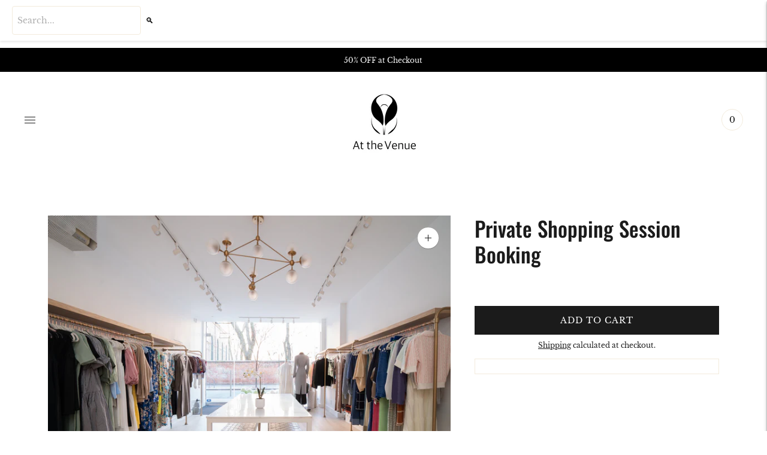

--- FILE ---
content_type: application/x-javascript; charset=utf-8
request_url: https://bundler.nice-team.net/app/shop/status/fully-fashioning.myshopify.com.js?1769021574
body_size: -361
content:
var bundler_settings_updated='1668703813';

--- FILE ---
content_type: text/javascript; charset=utf-8
request_url: https://atthevenue.co/products/private-shopping-session-booking.js
body_size: 190
content:
{"id":7070160781498,"title":"Private Shopping Session Booking","handle":"private-shopping-session-booking","description":"\u003cp\u003e \u003c\/p\u003e","published_at":"2022-04-18T14:21:27-04:00","created_at":"2022-04-18T14:21:22-04:00","vendor":"Book","type":"","tags":[],"price":0,"price_min":0,"price_max":0,"available":true,"price_varies":false,"compare_at_price":null,"compare_at_price_min":0,"compare_at_price_max":0,"compare_at_price_varies":false,"variants":[{"id":41343909626042,"title":"Private Shopping Session","option1":"Private Shopping Session","option2":null,"option3":null,"sku":"","requires_shipping":true,"taxable":true,"featured_image":null,"available":true,"name":"Private Shopping Session Booking - Private Shopping Session","public_title":"Private Shopping Session","options":["Private Shopping Session"],"price":0,"weight":0,"compare_at_price":null,"inventory_management":"shopify","barcode":"09626042","requires_selling_plan":false,"selling_plan_allocations":[]}],"images":["\/\/cdn.shopify.com\/s\/files\/1\/0594\/6530\/2202\/products\/YZH01240.jpg?v=1650317322","\/\/cdn.shopify.com\/s\/files\/1\/0594\/6530\/2202\/products\/YZH01242.jpg?v=1650317322","\/\/cdn.shopify.com\/s\/files\/1\/0594\/6530\/2202\/products\/YZH01244.jpg?v=1650317322","\/\/cdn.shopify.com\/s\/files\/1\/0594\/6530\/2202\/products\/YZH01256.jpg?v=1650317323"],"featured_image":"\/\/cdn.shopify.com\/s\/files\/1\/0594\/6530\/2202\/products\/YZH01240.jpg?v=1650317322","options":[{"name":"Title","position":1,"values":["Private Shopping Session"]}],"url":"\/products\/private-shopping-session-booking","media":[{"alt":null,"id":23638497362106,"position":1,"preview_image":{"aspect_ratio":1.5,"height":1333,"width":2000,"src":"https:\/\/cdn.shopify.com\/s\/files\/1\/0594\/6530\/2202\/products\/YZH01240.jpg?v=1650317322"},"aspect_ratio":1.5,"height":1333,"media_type":"image","src":"https:\/\/cdn.shopify.com\/s\/files\/1\/0594\/6530\/2202\/products\/YZH01240.jpg?v=1650317322","width":2000},{"alt":null,"id":23638497394874,"position":2,"preview_image":{"aspect_ratio":1.5,"height":1333,"width":2000,"src":"https:\/\/cdn.shopify.com\/s\/files\/1\/0594\/6530\/2202\/products\/YZH01242.jpg?v=1650317322"},"aspect_ratio":1.5,"height":1333,"media_type":"image","src":"https:\/\/cdn.shopify.com\/s\/files\/1\/0594\/6530\/2202\/products\/YZH01242.jpg?v=1650317322","width":2000},{"alt":null,"id":23638497427642,"position":3,"preview_image":{"aspect_ratio":1.5,"height":1333,"width":2000,"src":"https:\/\/cdn.shopify.com\/s\/files\/1\/0594\/6530\/2202\/products\/YZH01244.jpg?v=1650317322"},"aspect_ratio":1.5,"height":1333,"media_type":"image","src":"https:\/\/cdn.shopify.com\/s\/files\/1\/0594\/6530\/2202\/products\/YZH01244.jpg?v=1650317322","width":2000},{"alt":null,"id":23638497493178,"position":4,"preview_image":{"aspect_ratio":1.5,"height":1333,"width":2000,"src":"https:\/\/cdn.shopify.com\/s\/files\/1\/0594\/6530\/2202\/products\/YZH01256.jpg?v=1650317323"},"aspect_ratio":1.5,"height":1333,"media_type":"image","src":"https:\/\/cdn.shopify.com\/s\/files\/1\/0594\/6530\/2202\/products\/YZH01256.jpg?v=1650317323","width":2000}],"requires_selling_plan":false,"selling_plan_groups":[]}

--- FILE ---
content_type: text/javascript; charset=utf-8
request_url: https://atthevenue.co/products/private-shopping-session-booking.js?currency=USD&country=US
body_size: 254
content:
{"id":7070160781498,"title":"Private Shopping Session Booking","handle":"private-shopping-session-booking","description":"\u003cp\u003e \u003c\/p\u003e","published_at":"2022-04-18T14:21:27-04:00","created_at":"2022-04-18T14:21:22-04:00","vendor":"Book","type":"","tags":[],"price":0,"price_min":0,"price_max":0,"available":true,"price_varies":false,"compare_at_price":null,"compare_at_price_min":0,"compare_at_price_max":0,"compare_at_price_varies":false,"variants":[{"id":41343909626042,"title":"Private Shopping Session","option1":"Private Shopping Session","option2":null,"option3":null,"sku":"","requires_shipping":true,"taxable":true,"featured_image":null,"available":true,"name":"Private Shopping Session Booking - Private Shopping Session","public_title":"Private Shopping Session","options":["Private Shopping Session"],"price":0,"weight":0,"compare_at_price":null,"inventory_management":"shopify","barcode":"09626042","requires_selling_plan":false,"selling_plan_allocations":[]}],"images":["\/\/cdn.shopify.com\/s\/files\/1\/0594\/6530\/2202\/products\/YZH01240.jpg?v=1650317322","\/\/cdn.shopify.com\/s\/files\/1\/0594\/6530\/2202\/products\/YZH01242.jpg?v=1650317322","\/\/cdn.shopify.com\/s\/files\/1\/0594\/6530\/2202\/products\/YZH01244.jpg?v=1650317322","\/\/cdn.shopify.com\/s\/files\/1\/0594\/6530\/2202\/products\/YZH01256.jpg?v=1650317323"],"featured_image":"\/\/cdn.shopify.com\/s\/files\/1\/0594\/6530\/2202\/products\/YZH01240.jpg?v=1650317322","options":[{"name":"Title","position":1,"values":["Private Shopping Session"]}],"url":"\/products\/private-shopping-session-booking","media":[{"alt":null,"id":23638497362106,"position":1,"preview_image":{"aspect_ratio":1.5,"height":1333,"width":2000,"src":"https:\/\/cdn.shopify.com\/s\/files\/1\/0594\/6530\/2202\/products\/YZH01240.jpg?v=1650317322"},"aspect_ratio":1.5,"height":1333,"media_type":"image","src":"https:\/\/cdn.shopify.com\/s\/files\/1\/0594\/6530\/2202\/products\/YZH01240.jpg?v=1650317322","width":2000},{"alt":null,"id":23638497394874,"position":2,"preview_image":{"aspect_ratio":1.5,"height":1333,"width":2000,"src":"https:\/\/cdn.shopify.com\/s\/files\/1\/0594\/6530\/2202\/products\/YZH01242.jpg?v=1650317322"},"aspect_ratio":1.5,"height":1333,"media_type":"image","src":"https:\/\/cdn.shopify.com\/s\/files\/1\/0594\/6530\/2202\/products\/YZH01242.jpg?v=1650317322","width":2000},{"alt":null,"id":23638497427642,"position":3,"preview_image":{"aspect_ratio":1.5,"height":1333,"width":2000,"src":"https:\/\/cdn.shopify.com\/s\/files\/1\/0594\/6530\/2202\/products\/YZH01244.jpg?v=1650317322"},"aspect_ratio":1.5,"height":1333,"media_type":"image","src":"https:\/\/cdn.shopify.com\/s\/files\/1\/0594\/6530\/2202\/products\/YZH01244.jpg?v=1650317322","width":2000},{"alt":null,"id":23638497493178,"position":4,"preview_image":{"aspect_ratio":1.5,"height":1333,"width":2000,"src":"https:\/\/cdn.shopify.com\/s\/files\/1\/0594\/6530\/2202\/products\/YZH01256.jpg?v=1650317323"},"aspect_ratio":1.5,"height":1333,"media_type":"image","src":"https:\/\/cdn.shopify.com\/s\/files\/1\/0594\/6530\/2202\/products\/YZH01256.jpg?v=1650317323","width":2000}],"requires_selling_plan":false,"selling_plan_groups":[]}